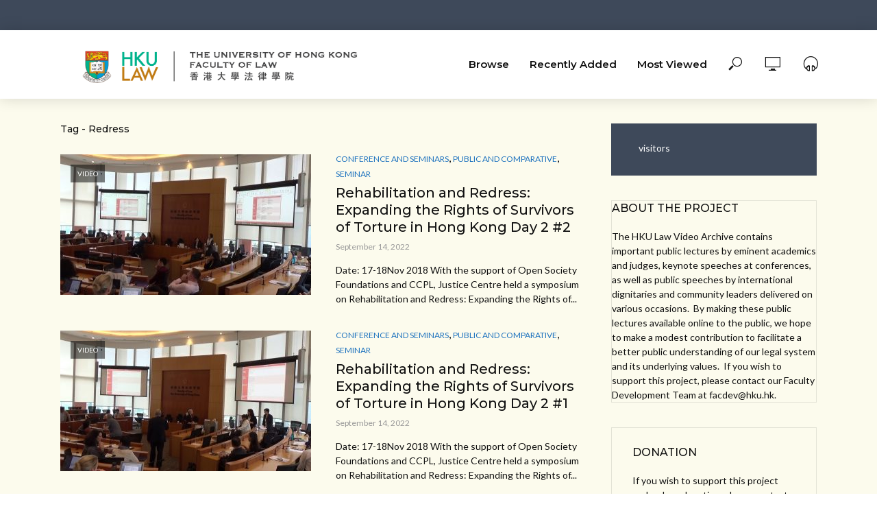

--- FILE ---
content_type: text/html; charset=UTF-8
request_url: https://video.law.hku.hk/tag/redress/page/2/
body_size: 10487
content:
<!DOCTYPE html>
<html lang="en-US">
<head>
<meta charset="UTF-8">
<meta name="viewport" content="width=device-width,initial-scale=1.0">
<link rel="pingback" href="https://video.law.hku.hk/xmlrpc.php">
<title>Redress &#8211; Page 2 &#8211; HKU Law Video Archive</title>
<meta name='robots' content='max-image-preview:large' />
<link rel='dns-prefetch' href='//fonts.googleapis.com' />
<link rel="alternate" type="application/rss+xml" title="HKU Law Video Archive &raquo; Feed" href="https://video.law.hku.hk/feed/" />
<link rel="alternate" type="application/rss+xml" title="HKU Law Video Archive &raquo; Comments Feed" href="https://video.law.hku.hk/comments/feed/" />
<link rel="alternate" type="application/rss+xml" title="HKU Law Video Archive &raquo; Redress Tag Feed" href="https://video.law.hku.hk/tag/redress/feed/" />
<script type="text/javascript">
window._wpemojiSettings = {"baseUrl":"https:\/\/s.w.org\/images\/core\/emoji\/14.0.0\/72x72\/","ext":".png","svgUrl":"https:\/\/s.w.org\/images\/core\/emoji\/14.0.0\/svg\/","svgExt":".svg","source":{"concatemoji":"https:\/\/video.law.hku.hk\/wp-includes\/js\/wp-emoji-release.min.js?ver=6.1.9"}};
/*! This file is auto-generated */
!function(e,a,t){var n,r,o,i=a.createElement("canvas"),p=i.getContext&&i.getContext("2d");function s(e,t){var a=String.fromCharCode,e=(p.clearRect(0,0,i.width,i.height),p.fillText(a.apply(this,e),0,0),i.toDataURL());return p.clearRect(0,0,i.width,i.height),p.fillText(a.apply(this,t),0,0),e===i.toDataURL()}function c(e){var t=a.createElement("script");t.src=e,t.defer=t.type="text/javascript",a.getElementsByTagName("head")[0].appendChild(t)}for(o=Array("flag","emoji"),t.supports={everything:!0,everythingExceptFlag:!0},r=0;r<o.length;r++)t.supports[o[r]]=function(e){if(p&&p.fillText)switch(p.textBaseline="top",p.font="600 32px Arial",e){case"flag":return s([127987,65039,8205,9895,65039],[127987,65039,8203,9895,65039])?!1:!s([55356,56826,55356,56819],[55356,56826,8203,55356,56819])&&!s([55356,57332,56128,56423,56128,56418,56128,56421,56128,56430,56128,56423,56128,56447],[55356,57332,8203,56128,56423,8203,56128,56418,8203,56128,56421,8203,56128,56430,8203,56128,56423,8203,56128,56447]);case"emoji":return!s([129777,127995,8205,129778,127999],[129777,127995,8203,129778,127999])}return!1}(o[r]),t.supports.everything=t.supports.everything&&t.supports[o[r]],"flag"!==o[r]&&(t.supports.everythingExceptFlag=t.supports.everythingExceptFlag&&t.supports[o[r]]);t.supports.everythingExceptFlag=t.supports.everythingExceptFlag&&!t.supports.flag,t.DOMReady=!1,t.readyCallback=function(){t.DOMReady=!0},t.supports.everything||(n=function(){t.readyCallback()},a.addEventListener?(a.addEventListener("DOMContentLoaded",n,!1),e.addEventListener("load",n,!1)):(e.attachEvent("onload",n),a.attachEvent("onreadystatechange",function(){"complete"===a.readyState&&t.readyCallback()})),(e=t.source||{}).concatemoji?c(e.concatemoji):e.wpemoji&&e.twemoji&&(c(e.twemoji),c(e.wpemoji)))}(window,document,window._wpemojiSettings);
</script>
<style type="text/css">
img.wp-smiley,
img.emoji {
	display: inline !important;
	border: none !important;
	box-shadow: none !important;
	height: 1em !important;
	width: 1em !important;
	margin: 0 0.07em !important;
	vertical-align: -0.1em !important;
	background: none !important;
	padding: 0 !important;
}
</style>
	<link rel='stylesheet' id='wp-block-library-css' href='https://video.law.hku.hk/wp-includes/css/dist/block-library/style.min.css?ver=6.1.9' type='text/css' media='all' />
<link rel='stylesheet' id='classic-theme-styles-css' href='https://video.law.hku.hk/wp-includes/css/classic-themes.min.css?ver=1' type='text/css' media='all' />
<style id='global-styles-inline-css' type='text/css'>
body{--wp--preset--color--black: #000000;--wp--preset--color--cyan-bluish-gray: #abb8c3;--wp--preset--color--white: #ffffff;--wp--preset--color--pale-pink: #f78da7;--wp--preset--color--vivid-red: #cf2e2e;--wp--preset--color--luminous-vivid-orange: #ff6900;--wp--preset--color--luminous-vivid-amber: #fcb900;--wp--preset--color--light-green-cyan: #7bdcb5;--wp--preset--color--vivid-green-cyan: #00d084;--wp--preset--color--pale-cyan-blue: #8ed1fc;--wp--preset--color--vivid-cyan-blue: #0693e3;--wp--preset--color--vivid-purple: #9b51e0;--wp--preset--gradient--vivid-cyan-blue-to-vivid-purple: linear-gradient(135deg,rgba(6,147,227,1) 0%,rgb(155,81,224) 100%);--wp--preset--gradient--light-green-cyan-to-vivid-green-cyan: linear-gradient(135deg,rgb(122,220,180) 0%,rgb(0,208,130) 100%);--wp--preset--gradient--luminous-vivid-amber-to-luminous-vivid-orange: linear-gradient(135deg,rgba(252,185,0,1) 0%,rgba(255,105,0,1) 100%);--wp--preset--gradient--luminous-vivid-orange-to-vivid-red: linear-gradient(135deg,rgba(255,105,0,1) 0%,rgb(207,46,46) 100%);--wp--preset--gradient--very-light-gray-to-cyan-bluish-gray: linear-gradient(135deg,rgb(238,238,238) 0%,rgb(169,184,195) 100%);--wp--preset--gradient--cool-to-warm-spectrum: linear-gradient(135deg,rgb(74,234,220) 0%,rgb(151,120,209) 20%,rgb(207,42,186) 40%,rgb(238,44,130) 60%,rgb(251,105,98) 80%,rgb(254,248,76) 100%);--wp--preset--gradient--blush-light-purple: linear-gradient(135deg,rgb(255,206,236) 0%,rgb(152,150,240) 100%);--wp--preset--gradient--blush-bordeaux: linear-gradient(135deg,rgb(254,205,165) 0%,rgb(254,45,45) 50%,rgb(107,0,62) 100%);--wp--preset--gradient--luminous-dusk: linear-gradient(135deg,rgb(255,203,112) 0%,rgb(199,81,192) 50%,rgb(65,88,208) 100%);--wp--preset--gradient--pale-ocean: linear-gradient(135deg,rgb(255,245,203) 0%,rgb(182,227,212) 50%,rgb(51,167,181) 100%);--wp--preset--gradient--electric-grass: linear-gradient(135deg,rgb(202,248,128) 0%,rgb(113,206,126) 100%);--wp--preset--gradient--midnight: linear-gradient(135deg,rgb(2,3,129) 0%,rgb(40,116,252) 100%);--wp--preset--duotone--dark-grayscale: url('#wp-duotone-dark-grayscale');--wp--preset--duotone--grayscale: url('#wp-duotone-grayscale');--wp--preset--duotone--purple-yellow: url('#wp-duotone-purple-yellow');--wp--preset--duotone--blue-red: url('#wp-duotone-blue-red');--wp--preset--duotone--midnight: url('#wp-duotone-midnight');--wp--preset--duotone--magenta-yellow: url('#wp-duotone-magenta-yellow');--wp--preset--duotone--purple-green: url('#wp-duotone-purple-green');--wp--preset--duotone--blue-orange: url('#wp-duotone-blue-orange');--wp--preset--font-size--small: 13px;--wp--preset--font-size--medium: 20px;--wp--preset--font-size--large: 36px;--wp--preset--font-size--x-large: 42px;--wp--preset--spacing--20: 0.44rem;--wp--preset--spacing--30: 0.67rem;--wp--preset--spacing--40: 1rem;--wp--preset--spacing--50: 1.5rem;--wp--preset--spacing--60: 2.25rem;--wp--preset--spacing--70: 3.38rem;--wp--preset--spacing--80: 5.06rem;}:where(.is-layout-flex){gap: 0.5em;}body .is-layout-flow > .alignleft{float: left;margin-inline-start: 0;margin-inline-end: 2em;}body .is-layout-flow > .alignright{float: right;margin-inline-start: 2em;margin-inline-end: 0;}body .is-layout-flow > .aligncenter{margin-left: auto !important;margin-right: auto !important;}body .is-layout-constrained > .alignleft{float: left;margin-inline-start: 0;margin-inline-end: 2em;}body .is-layout-constrained > .alignright{float: right;margin-inline-start: 2em;margin-inline-end: 0;}body .is-layout-constrained > .aligncenter{margin-left: auto !important;margin-right: auto !important;}body .is-layout-constrained > :where(:not(.alignleft):not(.alignright):not(.alignfull)){max-width: var(--wp--style--global--content-size);margin-left: auto !important;margin-right: auto !important;}body .is-layout-constrained > .alignwide{max-width: var(--wp--style--global--wide-size);}body .is-layout-flex{display: flex;}body .is-layout-flex{flex-wrap: wrap;align-items: center;}body .is-layout-flex > *{margin: 0;}:where(.wp-block-columns.is-layout-flex){gap: 2em;}.has-black-color{color: var(--wp--preset--color--black) !important;}.has-cyan-bluish-gray-color{color: var(--wp--preset--color--cyan-bluish-gray) !important;}.has-white-color{color: var(--wp--preset--color--white) !important;}.has-pale-pink-color{color: var(--wp--preset--color--pale-pink) !important;}.has-vivid-red-color{color: var(--wp--preset--color--vivid-red) !important;}.has-luminous-vivid-orange-color{color: var(--wp--preset--color--luminous-vivid-orange) !important;}.has-luminous-vivid-amber-color{color: var(--wp--preset--color--luminous-vivid-amber) !important;}.has-light-green-cyan-color{color: var(--wp--preset--color--light-green-cyan) !important;}.has-vivid-green-cyan-color{color: var(--wp--preset--color--vivid-green-cyan) !important;}.has-pale-cyan-blue-color{color: var(--wp--preset--color--pale-cyan-blue) !important;}.has-vivid-cyan-blue-color{color: var(--wp--preset--color--vivid-cyan-blue) !important;}.has-vivid-purple-color{color: var(--wp--preset--color--vivid-purple) !important;}.has-black-background-color{background-color: var(--wp--preset--color--black) !important;}.has-cyan-bluish-gray-background-color{background-color: var(--wp--preset--color--cyan-bluish-gray) !important;}.has-white-background-color{background-color: var(--wp--preset--color--white) !important;}.has-pale-pink-background-color{background-color: var(--wp--preset--color--pale-pink) !important;}.has-vivid-red-background-color{background-color: var(--wp--preset--color--vivid-red) !important;}.has-luminous-vivid-orange-background-color{background-color: var(--wp--preset--color--luminous-vivid-orange) !important;}.has-luminous-vivid-amber-background-color{background-color: var(--wp--preset--color--luminous-vivid-amber) !important;}.has-light-green-cyan-background-color{background-color: var(--wp--preset--color--light-green-cyan) !important;}.has-vivid-green-cyan-background-color{background-color: var(--wp--preset--color--vivid-green-cyan) !important;}.has-pale-cyan-blue-background-color{background-color: var(--wp--preset--color--pale-cyan-blue) !important;}.has-vivid-cyan-blue-background-color{background-color: var(--wp--preset--color--vivid-cyan-blue) !important;}.has-vivid-purple-background-color{background-color: var(--wp--preset--color--vivid-purple) !important;}.has-black-border-color{border-color: var(--wp--preset--color--black) !important;}.has-cyan-bluish-gray-border-color{border-color: var(--wp--preset--color--cyan-bluish-gray) !important;}.has-white-border-color{border-color: var(--wp--preset--color--white) !important;}.has-pale-pink-border-color{border-color: var(--wp--preset--color--pale-pink) !important;}.has-vivid-red-border-color{border-color: var(--wp--preset--color--vivid-red) !important;}.has-luminous-vivid-orange-border-color{border-color: var(--wp--preset--color--luminous-vivid-orange) !important;}.has-luminous-vivid-amber-border-color{border-color: var(--wp--preset--color--luminous-vivid-amber) !important;}.has-light-green-cyan-border-color{border-color: var(--wp--preset--color--light-green-cyan) !important;}.has-vivid-green-cyan-border-color{border-color: var(--wp--preset--color--vivid-green-cyan) !important;}.has-pale-cyan-blue-border-color{border-color: var(--wp--preset--color--pale-cyan-blue) !important;}.has-vivid-cyan-blue-border-color{border-color: var(--wp--preset--color--vivid-cyan-blue) !important;}.has-vivid-purple-border-color{border-color: var(--wp--preset--color--vivid-purple) !important;}.has-vivid-cyan-blue-to-vivid-purple-gradient-background{background: var(--wp--preset--gradient--vivid-cyan-blue-to-vivid-purple) !important;}.has-light-green-cyan-to-vivid-green-cyan-gradient-background{background: var(--wp--preset--gradient--light-green-cyan-to-vivid-green-cyan) !important;}.has-luminous-vivid-amber-to-luminous-vivid-orange-gradient-background{background: var(--wp--preset--gradient--luminous-vivid-amber-to-luminous-vivid-orange) !important;}.has-luminous-vivid-orange-to-vivid-red-gradient-background{background: var(--wp--preset--gradient--luminous-vivid-orange-to-vivid-red) !important;}.has-very-light-gray-to-cyan-bluish-gray-gradient-background{background: var(--wp--preset--gradient--very-light-gray-to-cyan-bluish-gray) !important;}.has-cool-to-warm-spectrum-gradient-background{background: var(--wp--preset--gradient--cool-to-warm-spectrum) !important;}.has-blush-light-purple-gradient-background{background: var(--wp--preset--gradient--blush-light-purple) !important;}.has-blush-bordeaux-gradient-background{background: var(--wp--preset--gradient--blush-bordeaux) !important;}.has-luminous-dusk-gradient-background{background: var(--wp--preset--gradient--luminous-dusk) !important;}.has-pale-ocean-gradient-background{background: var(--wp--preset--gradient--pale-ocean) !important;}.has-electric-grass-gradient-background{background: var(--wp--preset--gradient--electric-grass) !important;}.has-midnight-gradient-background{background: var(--wp--preset--gradient--midnight) !important;}.has-small-font-size{font-size: var(--wp--preset--font-size--small) !important;}.has-medium-font-size{font-size: var(--wp--preset--font-size--medium) !important;}.has-large-font-size{font-size: var(--wp--preset--font-size--large) !important;}.has-x-large-font-size{font-size: var(--wp--preset--font-size--x-large) !important;}
.wp-block-navigation a:where(:not(.wp-element-button)){color: inherit;}
:where(.wp-block-columns.is-layout-flex){gap: 2em;}
.wp-block-pullquote{font-size: 1.5em;line-height: 1.6;}
</style>
<link rel='stylesheet' id='contact-form-7-css' href='https://video.law.hku.hk/wp-content/plugins/contact-form-7/includes/css/styles.css?ver=5.7.7' type='text/css' media='all' />
<link rel='stylesheet' id='mks_shortcodes_simple_line_icons-css' href='https://video.law.hku.hk/wp-content/plugins/meks-flexible-shortcodes/css/simple-line/simple-line-icons.css?ver=1.3.6' type='text/css' media='screen' />
<link rel='stylesheet' id='mks_shortcodes_css-css' href='https://video.law.hku.hk/wp-content/plugins/meks-flexible-shortcodes/css/style.css?ver=1.3.6' type='text/css' media='screen' />
<link rel='stylesheet' id='wonderplugin-slider-css-css' href='https://video.law.hku.hk/wp-content/plugins/wonderplugin-slider-lite/engine/wonderpluginsliderengine.css?ver=14.0' type='text/css' media='all' />
<link rel='stylesheet' id='vlog-fonts-css' href='https://fonts.googleapis.com/css?family=Lato%3A400%7CMontserrat%3A400%2C500%2C600&#038;subset=latin%2Clatin-ext&#038;ver=1.9' type='text/css' media='all' />
<link rel='stylesheet' id='vlog-main-css' href='https://video.law.hku.hk/wp-content/themes/vlog1/assets/css/min.css?ver=1.9' type='text/css' media='all' />
<style id='vlog-main-inline-css' type='text/css'>
body,#cancel-comment-reply-link,.vlog-wl-action .vlog-button,.vlog-actions-menu .vlog-action-login a {color: #111111;font-family: 'Lato';font-weight: 400;}.vlog-body-box{background-color:#fcfbed;}h1, h2, h3, h4, h5, h6,.h1, .h2, .h3, .h4, .h5, .h6,blockquote,.vlog-comments .url,.comment-author b,.vlog-site-header .site-title a,.entry-content thead td,#bbpress-forums .bbp-forum-title, #bbpress-forums .bbp-topic-permalink {font-family: 'Montserrat';font-weight: 500;}.vlog-site-header a,.dl-menuwrapper li a{font-family: 'Montserrat';font-weight: 600;}body{font-size: 1.6rem;}.entry-headline.h4{font-size: 1.6rem;}.vlog-site-header .vlog-main-nav li a{font-size: 1.5rem;}.vlog-sidebar, .vlog-site-footer p, .vlog-lay-b .entry-content p, .vlog-lay-c .entry-content p, .vlog-lay-d .entry-content p, .vlog-lay-e .entry-content p{font-size: 1.4rem;}.widget .widget-title{font-size: 1.6rem;}.vlog-mod-head .vlog-mod-title h4{font-size: 1.6rem;}h1, .h1 {font-size: 2.8rem;}h2, .h2 {font-size: 2rem;}h3, .h3 {font-size: 1.8rem;}h4, .h4, .vlog-no-sid .vlog-lay-d .h5, .vlog-no-sid .vlog-lay-e .h5, .vlog-no-sid .vlog-lay-f .h5 {font-size: 1.4rem;}h5, .h5, .vlog-no-sid .vlog-lay-g .h6 {font-size: 1.4rem;}h6, .h6 {font-size: 1.2rem;}.h7{font-size: 1.1rem;}.entry-headline h4{font-size: rem;}.meta-item{font-size: 1.2rem;}.vlog-top-bar,.vlog-top-bar .sub-menu{background-color: #3e495a;}.vlog-top-bar ul li a,.vlog-site-date{color: #8b97a3;}.vlog-top-bar ul li:hover > a{color: #ffffff;}.vlog-header-middle{height: 100px;}.vlog-header-middle .site-title img{max-height: 100px;}.vlog-site-header,.vlog-header-shadow .vlog-header-wrapper,.vlog-site-header .vlog-main-nav .sub-menu,.vlog-actions-button .sub-menu,.vlog-site-header .vlog-main-nav > li:hover > a,.vlog-actions-button:hover > span,.vlog-action-search.active.vlog-actions-button > span,.vlog-actions-search input[type=text]:focus,.vlog-responsive-header,.dl-menuwrapper .dl-menu{background-color: #ffffff;}.vlog-site-header,.vlog-site-header .entry-title a,.vlog-site-header a,.dl-menuwrapper li a,.vlog-site-header .vlog-search-form input[type=text],.vlog-responsive-header,.vlog-responsive-header a.vlog-responsive-header .entry-title a,.dl-menuwrapper button,.vlog-remove-wl{color: #111111;}.vlog-main-nav .sub-menu li:hover > a,.vlog-main-nav > .current_page_item > a,.vlog-main-nav .current-menu-item > a,.vlog-main-nav li:not(.menu-item-has-children):hover > a,.vlog-actions-button.vlog-action-search:hover span,.vlog-actions-button.vlog-cart-icon:hover a,.dl-menuwrapper li a:focus,.dl-menuwrapper li a:hover,.dl-menuwrapper button:hover,.vlog-main-nav .vlog-mega-menu .entry-title a:hover,.vlog-menu-posts .entry-title a:hover,.vlog-menu-posts .vlog-remove-wl:hover{color: #1e73be;}.vlog-site-header .vlog-search-form input[type=text]::-webkit-input-placeholder { color: #111111;}.vlog-site-header .vlog-search-form input[type=text]::-moz-placeholder {color: #111111;}.vlog-site-header .vlog-search-form input[type=text]:-ms-input-placeholder {color: #111111;}.vlog-watch-later-count{background-color: #1e73be;}.pulse{-webkit-box-shadow: 0 0 0 0 #f0f0f0, 0 0 0 0 rgba(30,115,190,0.7);box-shadow: 0 0 0 0 #f0f0f0, 0 0 0 0 rgba(30,115,190,0.7);}.vlog-header-bottom{background: #f6f6f6;}.vlog-header-bottom,.vlog-header-bottom .entry-title a,.vlog-header-bottom a,.vlog-header-bottom .vlog-search-form input[type=text]{color: #111111;}.vlog-header-bottom .vlog-main-nav .sub-menu li:hover > a, .vlog-header-bottom .vlog-main-nav > .current_page_item > a, .vlog-header-bottom .vlog-main-nav .current-menu-item > a, .vlog-header-bottom .vlog-main-nav li:not(.menu-item-has-children):hover > a, .vlog-header-bottom .vlog-actions-button.vlog-action-search:hover span,.vlog-header-bottom .entry-title a:hover,.vlog-header-bottom .vlog-remove-wl:hover,.vlog-header-bottom .vlog-mega-menu .entry-title a:hover{color: #9b59b6;}.vlog-header-bottom .vlog-search-form input[type=text]::-webkit-input-placeholder { color: #111111;}.vlog-header-bottom .vlog-search-form input[type=text]::-moz-placeholder {color: #111111;}.vlog-header-bottom .vlog-search-form input[type=text]:-ms-input-placeholder {color: #111111;}.vlog-header-bottom .vlog-watch-later-count{background-color: #9b59b6;}.vlog-header-bottom .pulse{-webkit-box-shadow: 0 0 0 0 #f0f0f0, 0 0 0 0 rgba(155,89,182,0.7);box-shadow: 0 0 0 0 #f0f0f0, 0 0 0 0 rgba(155,89,182,0.7);}.vlog-sticky-header.vlog-site-header,.vlog-sticky-header.vlog-site-header .vlog-main-nav .sub-menu,.vlog-sticky-header .vlog-actions-button .sub-menu,.vlog-sticky-header.vlog-site-header .vlog-main-nav > li:hover > a,.vlog-sticky-header .vlog-actions-button:hover > span,.vlog-sticky-header .vlog-action-search.active.vlog-actions-button > span,.vlog-sticky-header .vlog-actions-search input[type=text]:focus{background-color: #ffffff;}.vlog-sticky-header,.vlog-sticky-header .entry-title a,.vlog-sticky-header a,.vlog-sticky-header .vlog-search-form input[type=text],.vlog-sticky-header.vlog-site-header a{color: #111111;}.vlog-sticky-header .vlog-main-nav .sub-menu li:hover > a,.vlog-sticky-header .vlog-main-nav > .current_page_item > a,.vlog-sticky-header .vlog-main-nav li:not(.menu-item-has-children):hover > a,.vlog-sticky-header .vlog-actions-button.vlog-action-search:hover span,.vlog-sticky-header.vlog-header-bottom .vlog-main-nav .current-menu-item > a,.vlog-sticky-header.vlog-header-bottom .entry-title a:hover,.vlog-sticky-header.vlog-header-bottom.vlog-remove-wl:hover,.vlog-sticky-header .vlog-main-nav .vlog-mega-menu .entry-title a:hover,.vlog-sticky-header .vlog-menu-posts .entry-title a:hover,.vlog-sticky-header .vlog-menu-posts .vlog-remove-wl:hover {color: #1e73be;}.vlog-header-bottom .vlog-search-form input[type=text]::-webkit-input-placeholder { color: #111111;}.vlog-header-bottom .vlog-search-form input[type=text]::-moz-placeholder {color: #111111;}.vlog-header-bottom .vlog-search-form input[type=text]:-ms-input-placeholder {color: #111111;}.vlog-sticky-header .vlog-watch-later-count{background-color: #1e73be;}.vlog-sticky-header .pulse{-webkit-box-shadow: 0 0 0 0 #f0f0f0, 0 0 0 0 rgba(30,115,190,0.7);box-shadow: 0 0 0 0 #f0f0f0, 0 0 0 0 rgba(30,115,190,0.7);}a{color: #1e73be; }.meta-item,.meta-icon,.meta-comments a,.vlog-prev-next-nav .vlog-pn-ico,.comment-metadata a,.widget_calendar table caption,.widget_archive li,.widget_recent_comments li,.rss-date,.widget_rss cite,.widget_tag_cloud a:after,.widget_recent_entries li .post-date,.meta-tags a:after,.bbp-forums .bbp-forum-freshness a,#vlog-video-sticky-close{color: #999999; }.vlog-pagination .dots:hover, .vlog-pagination a, .vlog-post .entry-category a:hover,a.meta-icon:hover,.meta-comments:hover,.meta-comments:hover a,.vlog-prev-next-nav a,.widget_tag_cloud a,.widget_calendar table tfoot tr td a,.vlog-button-search,.meta-tags a,.vlog-all-link:hover,.vlog-sl-item:hover,.entry-content-single .meta-tags a:hover,#bbpress-forums .bbp-forum-title, #bbpress-forums .bbp-topic-permalink{color: #111111; }.vlog-count,.vlog-button,.vlog-pagination .vlog-button,.vlog-pagination .vlog-button:hover,.vlog-listen-later-count,.vlog-cart-icon a .vlog-cart-count,a.page-numbers:hover,.widget_calendar table tbody td a,.vlog-load-more a,.vlog-next a,.vlog-prev a,.vlog-pagination .next,.vlog-pagination .prev,.mks_author_link,.mks_read_more a,.vlog-wl-action .vlog-button,body .mejs-controls .mejs-time-rail .mejs-time-current,.vlog-link-pages a{background-color: #1e73be;}.vlog-pagination .uil-ripple-css div:nth-of-type(1),.vlog-pagination .uil-ripple-css div:nth-of-type(2),blockquote{border-color: #1e73be;}.entry-content-single a,#bbpress-forums .bbp-forum-title:hover, #bbpress-forums .bbp-topic-permalink:hover{color: #1e73be;}.entry-content-single a:hover{color: #111111;}.vlog-site-content,.vlog-content .entry-content-single a.vlog-popup-img { background: #fcfbed;}.vlog-content .entry-content-single a.vlog-popup-img{color: #fcfbed;}h1,h2,h3,h4,h5,h6,.h1, .h2, .h3, .h4, .h5, .h6,.entry-title a,.vlog-comments .url,.rsswidget:hover,.vlog-format-inplay .entry-category a:hover,.vlog-format-inplay .meta-comments a:hover,.vlog-format-inplay .action-item,.vlog-format-inplay .entry-title a,.vlog-format-inplay .entry-title a:hover { color: #111111;}.widget ul li a{color: #111111;}.widget ul li a:hover,.entry-title a:hover,.widget .vlog-search-form .vlog-button-search:hover,.bypostauthor .comment-body .fn:before,.vlog-comments .url:hover,#cancel-comment-reply-link,.widget_tag_cloud a:hover,.meta-tags a:hover,.vlog-remove-wl:hover{color: #1e73be;}.entry-content p{color: #111111;}.widget_calendar #today:after{background: rgba(17,17,17,0.1)}.vlog-button,.vlog-button a,.vlog-pagination .vlog-button,.vlog-pagination .next,.vlog-pagination .prev,a.page-numbers:hover,.widget_calendar table tbody td a,.vlog-featured-info-2 .entry-title a,.vlog-load-more a,.vlog-next a,.vlog-prev a,.mks_author_link,.mks_read_more a,.vlog-wl-action .vlog-button,.vlog-link-pages a,.vlog-link-pages a:hover{color: #FFF;}#cancel-comment-reply-link, .comment-reply-link, .vlog-rm,.vlog-mod-actions .vlog-all-link,.vlog-slider-controls .owl-next, .vlog-slider-controls .owl-prev {color: #1e73be; border-color: rgba(30,115,190,0.7)}.vlog-mod-actions .vlog-all-link:hover,.vlog-slider-controls .owl-next:hover, .vlog-slider-controls .owl-prev:hover {color: #111111; border-color: rgba(17,17,17,0.7)}.comment-reply-link:hover,.vlog-rm:hover,#cancel-comment-reply-link:hover{color: #111111;border-color: #111111;}.vlog-highlight .entry-category,.vlog-highlight .entry-category a,.vlog-highlight .meta-item a,.vlog-highlight .meta-item span,.vlog-highlight .meta-item,.vlog-highlight.widget_tag_cloud a:hover{color: rgba(255,255,255,0.5);}.vlog-highlight {background: #3e495a;color: #ffffff;border: none;}.vlog-highlight .widget-title{border-bottom-color: rgba(255,255,255,0.1);}.vlog-highlight .entry-title,.vlog-highlight .entry-category a:hover,.vlog-highlight .action-item,.vlog-highlight .meta-item a:hover,.vlog-highlight .widget-title span,.vlog-highlight .entry-title a,.widget.vlog-highlight ul li a,.vlog-highlight.widget_calendar table tfoot tr td a,.vlog-highlight .widget_tag_cloud a{color: #ffffff;}.vlog-highlight .widget_calendar #today:after{ background: rgba(255,255,255,0.1);}.widget.vlog-highlightinput[type=number], .widget.vlog-highlight input[type=text], .widget.vlog-highlight input[type=email], .widget.vlog-highlight input[type=url], .widget.vlog-highlight input[type=tel], .widget.vlog-highlight input[type=date], .widget.vlog-highlight input[type=password], .widget.vlog-highlight select, .widget.vlog-highlight textarea{background: #FFF;color: #111;border-color: rgba(255,255,255,0.1);}.vlog-highlight .vlog-button-search{color:#111;}.vlog-bg-box,.author .vlog-mod-desc,.vlog-bg{background: rgba(17,17,17,0.05);}.vlog-pagination .current{background: rgba(17,17,17,0.1);}.vlog-site-footer{background: #34495e;color: #ffffff;}.vlog-site-footer .widget-title,.vlog-site-footer .widget_calendar table tbody td a,.vlog-site-footer .widget_calendar table tfoot tr td a,.vlog-site-footer .widget.mks_author_widget h3,.vlog-site-footer.mks_author_link,.vlog-site-footer .vlog-button:hover,.vlog-site-footer .meta-item a:hover,.vlog-site-footer .entry-category a:hover {color: #ffffff;}.vlog-site-footer a,.vlog-site-footer ul li a,.vlog-site-footer .widget_calendar table tbody td a:hover,.vlog-site-footer .widget_calendar table tfoot tr td a:hover{color: rgba(255,255,255,0.8);}.vlog-site-footer .meta-item a,.vlog-site-footer .meta-item .meta-icon,.vlog-site-footer .widget_recent_entries li .post-date,.vlog-site-footer .meta-item{color: rgba(255,255,255,0.5);}.vlog-site-footer .meta-comments:hover,.vlog-site-footer ul li a:hover,.vlog-site-footer a:hover{color: #ffffff;}.vlog-site-footer .widget .vlog-count,.vlog-site-footer .widget_calendar table tbody td a,.vlog-site-footer a.mks_author_link,.vlog-site-footer a.mks_author_link:hover,.vlog-site-footer .widget_calendar table tbody td a:hover{color: #34495e;background: #ffffff;}.vlog-site-footer .widget .vlog-search-form input[type=text],.vlog-site-footer select{ background: #FFF; color: #111; border:#ffffff;}.vlog-site-footer .widget .vlog-search-form .vlog-button-search{color: #111;}.vlog-site-footer .vlog-mod-actions .vlog-all-link, .vlog-site-footer .vlog-slider-controls .owl-next, .vlog-site-footer .vlog-slider-controls .owl-prev{ color: rgba(255,255,255,0.8); border-color:rgba(255,255,255,0.8);}.vlog-site-footer .vlog-mod-actions .vlog-all-link:hover, .vlog-site-footer .vlog-slider-controls .owl-next:hover, .vlog-site-footer .vlog-slider-controls .owl-prev:hover{ color: rgba(255,255,255,1); border-color:rgba(255,255,255,1);}.entry-content-single ul > li:before,.vlog-comments .comment-content ul > li:before{color: #1e73be;}input[type=number], input[type=text], input[type=email], input[type=url], input[type=tel], input[type=date], input[type=password], select, textarea,.widget,.vlog-comments,.comment-list,.comment .comment-respond,.widget .vlog-search-form input[type=text],.vlog-content .vlog-prev-next-nav,.vlog-wl-action,.vlog-mod-desc .vlog-search-form,.entry-content table,.entry-content td, .entry-content th,.entry-content-single table,.entry-content-single td, .entry-content-single th,.vlog-comments table,.vlog-comments td, .vlog-comments th{border-color: rgba(17,17,17,0.1);}input[type=number]:focus, input[type=text]:focus, input[type=email]:focus, input[type=url]:focus, input[type=tel]:focus, input[type=date]:focus, input[type=password]:focus, select:focus, textarea:focus{border-color: rgba(17,17,17,0.3);}input[type=number], input[type=text], input[type=email], input[type=url], input[type=tel], input[type=date], input[type=password], select, textarea{background-color: rgba(17,17,17,0.03);}.vlog-button,input[type="submit"],.wpcf7-submit,input[type="button"]{background-color: #1e73be;}.vlog-comments .comment-content{color: rgba(17,17,17,0.8);}li.bypostauthor > .comment-body,.vlog-rm {border-color: #1e73be;}.vlog-ripple-circle{stroke: #1e73be;}.vlog-cover-bg,.vlog-featured-2 .vlog-featured-item,.vlog-featured-3 .vlog-featured-item,.vlog-featured-4 .owl-item,.vlog-featured-5{height: 500px;}.vlog-fa-5-wrapper{height: 428px;}.vlog-fa-5-wrapper .fa-item{height: 178px;}div.bbp-submit-wrapper button, #bbpress-forums #bbp-your-profile fieldset.submit button{color:#FFF;background-color: #1e73be;}.vlog-breadcrumbs a:hover{color: #111111;}.vlog-breadcrumbs{ border-bottom: 1px solid rgba(17,17,17,0.1);}.vlog-special-tag-label{background-color: rgba(30,115,190,0.5);}.vlog-special-tag-label{background-color: rgba(30,115,190,0.5);}.entry-image:hover .vlog-special-tag-label{background-color: rgba(30,115,190,0.8);}.vlog-format-inplay .entry-category a,.vlog-format-inplay .action-item:hover,.vlog-featured .vlog-format-inplay .meta-icon,.vlog-featured .vlog-format-inplay .meta-item,.vlog-format-inplay .meta-comments a,.vlog-featured-2 .vlog-format-inplay .entry-category a,.vlog-featured-2 .vlog-format-inplay .action-item:hover,.vlog-featured-2 .vlog-format-inplay .meta-icon,.vlog-featured-2 .vlog-format-inplay .meta-item,.vlog-featured-2 .vlog-format-inplay .meta-comments a{color: rgba(17,17,17,0.7);}.site-title{text-transform: uppercase;}.site-description{text-transform: uppercase;}.vlog-site-header{text-transform: none;}.vlog-top-bar{text-transform: uppercase;}.entry-title{text-transform: none;}.entry-category a{text-transform: uppercase;}.vlog-mod-title, comment-author .fn{text-transform: none;}.widget-title{text-transform: uppercase;}
</style>
<link rel='stylesheet' id='meks-ads-widget-css' href='https://video.law.hku.hk/wp-content/plugins/meks-easy-ads-widget/css/style.css?ver=2.0.9' type='text/css' media='all' />
<link rel='stylesheet' id='meks_instagram-widget-styles-css' href='https://video.law.hku.hk/wp-content/plugins/meks-easy-instagram-widget/css/widget.css?ver=6.1.9' type='text/css' media='all' />
<link rel='stylesheet' id='meks-flickr-widget-css' href='https://video.law.hku.hk/wp-content/plugins/meks-simple-flickr-widget/css/style.css?ver=1.3' type='text/css' media='all' />
<link rel='stylesheet' id='meks-author-widget-css' href='https://video.law.hku.hk/wp-content/plugins/meks-smart-author-widget/css/style.css?ver=1.1.5' type='text/css' media='all' />
<link rel='stylesheet' id='meks-social-widget-css' href='https://video.law.hku.hk/wp-content/plugins/meks-smart-social-widget/css/style.css?ver=1.6.5' type='text/css' media='all' />
<link rel='stylesheet' id='meks-themeforest-widget-css' href='https://video.law.hku.hk/wp-content/plugins/meks-themeforest-smart-widget/css/style.css?ver=1.6' type='text/css' media='all' />
<script type='text/javascript' src='https://video.law.hku.hk/wp-includes/js/jquery/jquery.min.js?ver=3.6.1' id='jquery-core-js'></script>
<script type='text/javascript' src='https://video.law.hku.hk/wp-includes/js/jquery/jquery-migrate.min.js?ver=3.3.2' id='jquery-migrate-js'></script>
<script type='text/javascript' src='https://video.law.hku.hk/wp-content/plugins/wonderplugin-slider-lite/engine/wonderpluginsliderskins.js?ver=14.0' id='wonderplugin-slider-skins-script-js'></script>
<script type='text/javascript' src='https://video.law.hku.hk/wp-content/plugins/wonderplugin-slider-lite/engine/wonderpluginslider.js?ver=14.0' id='wonderplugin-slider-script-js'></script>
<link rel="https://api.w.org/" href="https://video.law.hku.hk/wp-json/" /><link rel="alternate" type="application/json" href="https://video.law.hku.hk/wp-json/wp/v2/tags/373" /><link rel="EditURI" type="application/rsd+xml" title="RSD" href="https://video.law.hku.hk/xmlrpc.php?rsd" />
<link rel="wlwmanifest" type="application/wlwmanifest+xml" href="https://video.law.hku.hk/wp-includes/wlwmanifest.xml" />
<meta name="generator" content="WordPress 6.1.9" />
<meta name="generator" content="Redux 4.5.6" /><link rel="icon" href="https://video.law.hku.hk/wp-content/uploads/2020/12/cropped-logo@2x-origin-32x32.png" sizes="32x32" />
<link rel="icon" href="https://video.law.hku.hk/wp-content/uploads/2020/12/cropped-logo@2x-origin-192x192.png" sizes="192x192" />
<link rel="apple-touch-icon" href="https://video.law.hku.hk/wp-content/uploads/2020/12/cropped-logo@2x-origin-180x180.png" />
<meta name="msapplication-TileImage" content="https://video.law.hku.hk/wp-content/uploads/2020/12/cropped-logo@2x-origin-270x270.png" />
</head>

<body class="archive paged tag tag-redress tag-373 paged-2 tag-paged-2 chrome">

	
			<div class="vlog-top-bar">
	<div class="container">
		<div class="row">
			<div class="col-lg-12 col-md-12">

									<div class="vlog-slot-l">
						  
					</div>
				
				
									<div class="vlog-slot-r">
						 
					</div>
								
			</div>
		</div>
	</div>
</div>	
		
	<header id="header" class="vlog-site-header vlog-header-shadow hidden-xs hidden-sm">
		
		<div class="vlog-header-wrapper">
	<div class="container">
		<div class="vlog-header-2 vlog-header-middle">
			<div class="vlog-slot-l">
				
<div class="vlog-site-branding vlog-logo-only">

			<span class="site-title h1"><a href="https://video.law.hku.hk/" rel="home"><img class="vlog-logo" src="https://video.law.hku.hk/wp-content/uploads/2021/04/logo-archive.png" alt="HKU Law Video Archive" ></a></span>
	
	</div>

			</div>

			<div class="vlog-slot-r">
				<nav class="vlog-main-navigation">	
				<ul id="menu-top-menu" class="vlog-main-nav vlog-menu"><li id="menu-item-2547" class="menu-item menu-item-type-custom menu-item-object-custom menu-item-has-children menu-item-2547"><a>Browse</a>
<ul class="sub-menu">
	<li id="menu-item-3202" class="menu-item menu-item-type-custom menu-item-object-custom menu-item-has-children menu-item-3202"><a href="#">Fields of Research</a>
	<ul class="sub-menu">
		<li id="menu-item-1175" class="menu-item menu-item-type-taxonomy menu-item-object-category menu-item-1175"><a href="https://video.law.hku.hk/category/browse/subject/arbitration-mediation/">Arbitration &#038; Mediation (3)</a>		<li id="menu-item-1523" class="menu-item menu-item-type-taxonomy menu-item-object-category menu-item-1523"><a href="https://video.law.hku.hk/category/browse/subject/chinese-law/">Chinese Law (52)</a>		<li id="menu-item-2334" class="menu-item menu-item-type-taxonomy menu-item-object-category menu-item-2334"><a href="https://video.law.hku.hk/category/browse/subject/public-and-constitutional-law/">Public and Constitutional Law (39)</a>		<li id="menu-item-2336" class="menu-item menu-item-type-taxonomy menu-item-object-category menu-item-2336"><a href="https://video.law.hku.hk/category/browse/subject/corporate-financial-insurance/">Corporate and Financial Law (25)</a>		<li id="menu-item-1177" class="menu-item menu-item-type-taxonomy menu-item-object-category menu-item-1177"><a href="https://video.law.hku.hk/category/browse/subject/criminal-law/">Criminal Law (21)</a>		<li id="menu-item-1183" class="menu-item menu-item-type-taxonomy menu-item-object-category menu-item-1183"><a href="https://video.law.hku.hk/category/browse/subject/commerial-law/">Commerial Law (15)</a>		<li id="menu-item-2345" class="menu-item menu-item-type-taxonomy menu-item-object-category menu-item-2345"><a href="https://video.law.hku.hk/category/family-law/">Family Law (7)</a>		<li id="menu-item-1372" class="menu-item menu-item-type-taxonomy menu-item-object-category menu-item-1372"><a href="https://video.law.hku.hk/category/browse/subject/human-rights/">Human Rights (71)</a>		<li id="menu-item-2366" class="menu-item menu-item-type-taxonomy menu-item-object-category menu-item-2366"><a href="https://video.law.hku.hk/category/browse/subject/law-and-techonology-and-intellectual-property/">Law and Technology and Intellectual Property (47)</a>		<li id="menu-item-1179" class="menu-item menu-item-type-taxonomy menu-item-object-category menu-item-1179"><a href="https://video.law.hku.hk/category/browse/subject/international-and-comparative-law/">International and Comparative law (27)</a>		<li id="menu-item-1180" class="menu-item menu-item-type-taxonomy menu-item-object-category menu-item-1180"><a href="https://video.law.hku.hk/category/browse/subject/law-and-medicine/">Law and Medical ethics (41)</a>		<li id="menu-item-1181" class="menu-item menu-item-type-taxonomy menu-item-object-category menu-item-1181"><a href="https://video.law.hku.hk/category/browse/subject/law-litereture-and-humanities/">Law, Litereture and Humanities (3)</a>		<li id="menu-item-1182" class="menu-item menu-item-type-taxonomy menu-item-object-category menu-item-1182"><a href="https://video.law.hku.hk/category/browse/subject/practice-and-procedure/">Practice and Procedure (17)</a>		<li id="menu-item-1185" class="menu-item menu-item-type-taxonomy menu-item-object-category menu-item-1185"><a href="https://video.law.hku.hk/category/browse/subject/tax-law/">Taxation Law (4)</a>	</ul>
	<li id="menu-item-1160" class="menu-item menu-item-type-taxonomy menu-item-object-category menu-item-1160"><a href="https://video.law.hku.hk/category/browse/faculty-inaugural-lecture/">Facutly Inaugural Public Lecture (4)</a>	<li id="menu-item-3205" class="menu-item menu-item-type-custom menu-item-object-custom menu-item-has-children menu-item-3205"><a href="#">Named Lecture</a>
	<ul class="sub-menu">
		<li id="menu-item-2534" class="menu-item menu-item-type-custom menu-item-object-custom menu-item-2534"><a href="https://video.law.hku.hk/coming-soon/">Eric Au Memorial Lecture</a>		<li id="menu-item-2535" class="menu-item menu-item-type-custom menu-item-object-custom menu-item-2535"><a href="https://video.law.hku.hk/coming-soon">HKU Visiting Fellowship Lecture</a>		<li id="menu-item-2777" class="menu-item menu-item-type-taxonomy menu-item-object-category menu-item-2777"><a href="https://video.law.hku.hk/category/browse/lecture/hku-boase-cohen-collins-criminal-law-lecture/">HKU-Boase Cohen &#038; Collins Lecture (6)</a>		<li id="menu-item-1171" class="menu-item menu-item-type-taxonomy menu-item-object-category menu-item-1171"><a href="https://video.law.hku.hk/category/browse/lecture/the-hochelaga-lecture/">Hochelaga Lecture (11)</a>		<li id="menu-item-2552" class="menu-item menu-item-type-custom menu-item-object-custom menu-item-2552"><a href="https://video.law.hku.hk/coming-soon/">Jerome Chan Memorial Lecture</a>		<li id="menu-item-2358" class="menu-item menu-item-type-taxonomy menu-item-object-category menu-item-2358"><a href="https://video.law.hku.hk/category/margaret-ng-lecture-series/">Margaret Ng Lecture Series (3)</a>		<li id="menu-item-1168" class="menu-item menu-item-type-taxonomy menu-item-object-category menu-item-1168"><a href="https://video.law.hku.hk/category/browse/lecture/peter-allan-memorial-lecture/">Peter Allan Memorial Lecture (5)</a>		<li id="menu-item-1169" class="menu-item menu-item-type-taxonomy menu-item-object-category menu-item-1169"><a href="https://video.law.hku.hk/category/browse/lecture/peter-willoughby-memorial-lecture/">Peter Willoughby Memorial Lecture (4)</a>		<li id="menu-item-2537" class="menu-item menu-item-type-custom menu-item-object-custom menu-item-2537"><a href="https://video.law.hku.hk/coming-soon/">Philip Smart Memorial Lecture</a>		<li id="menu-item-2538" class="menu-item menu-item-type-custom menu-item-object-custom menu-item-2538"><a href="https://video.law.hku.hk/coming-soon/">Rowdget Young Lecture</a>		<li id="menu-item-1170" class="menu-item menu-item-type-taxonomy menu-item-object-category menu-item-1170"><a href="https://video.law.hku.hk/category/browse/lecture/the-hon-mr-justice-henry-litton-lecture-series/">The Hon Mr Justice Henry Litton Lecture series (4)</a>		<li id="menu-item-1172" class="menu-item menu-item-type-taxonomy menu-item-object-category menu-item-1172"><a href="https://video.law.hku.hk/category/browse/lecture/wyng-hatton-lecture/">Wyng-Hatton Lecture (7)</a>		<li id="menu-item-2775" class="menu-item menu-item-type-taxonomy menu-item-object-category menu-item-2775"><a href="https://video.law.hku.hk/category/the-honourable-andrew-li-kwok-nang-cbe-gbm-jp/">The Honourable Andrew Li Kwok-nang, CBE, GBM, JP (1)</a>	</ul>
	<li id="menu-item-2776" class="menu-item menu-item-type-taxonomy menu-item-object-category menu-item-2776"><a href="https://video.law.hku.hk/category/mr-justice-kemal-bokhary-gbm-npj/">Mr Justice Kemal Bokhary GBM, NPJ (2)</a>	<li id="menu-item-3206" class="menu-item menu-item-type-custom menu-item-object-custom menu-item-has-children menu-item-3206"><a href="#">Graduation Speeches</a>
	<ul class="sub-menu">
		<li id="menu-item-2549" class="menu-item menu-item-type-custom menu-item-object-custom menu-item-2549"><a href="https://video.law.hku.hk/coming-soon/">Dean</a>		<li id="menu-item-2340" class="menu-item menu-item-type-taxonomy menu-item-object-category menu-item-2340"><a href="https://video.law.hku.hk/category/guest-of-honorus/">Guest of Honours (4)</a>		<li id="menu-item-2540" class="menu-item menu-item-type-custom menu-item-object-custom menu-item-2540"><a href="https://video.law.hku.hk/coming-soon/">Student votes of thanks</a>	</ul>
</ul>
<li id="menu-item-27" class="menu-item menu-item-type-post_type menu-item-object-page menu-item-27"><a href="https://video.law.hku.hk/new-releases/">Recently Added</a><li id="menu-item-1084" class="menu-item menu-item-type-post_type menu-item-object-page menu-item-1084"><a href="https://video.law.hku.hk/recommendation/">Most Viewed</a></ul>	</nav>					<div class="vlog-actions-menu">
	<ul class="vlog-menu">
					<li class="vlog-actions-button vlog-action-search">
	<span>
		<i class="fv fv-search"></i>
	</span>
	<ul class="sub-menu">
		<form class="vlog-search-form" action="https://video.law.hku.hk/" method="get"><input name="s" type="text" value="" placeholder="Type here to search..." /><button type="submit" class="vlog-button-search"><i class="fv fv-search"></i></button>
</form>	</ul>
</li>					<li class="vlog-actions-button vlog-watch-later">
	
			
		<span>
			<i class="fv fv-watch-later"></i>
						<span class="vlog-watch-later-count pulse" style="display:none;">0</span>
		</span>

		<ul class="sub-menu">

			<li class="vlog-menu-posts">
							</li>

			<li class="vlog-wl-empty" style="">
				<p class="text-center"><i class="fv fv-watch-later"></i> No videos yet!</p>
				<p class="text-center vlog-small-border">Click on &quot;Watch later&quot; to put videos here</p>
			</li>

		</ul>

		
		</li>					<li class="vlog-actions-button vlog-listen-later">
	
			
		<span>
			<i class="fv fv-listen-later"></i>
						<span class="vlog-listen-later-count pulse" style="display:none;">0</span>
		</span>

		<ul class="sub-menu">

			<li class="vlog-menu-posts">
							</li>

			<li class="vlog-ll-empty" style="">
				<p class="text-center"><i class="fv fv-listen-later"></i> No audio yet!</p>
				<p class="text-center vlog-small-border">Click on &quot;Listen later&quot; to put audio here</p>
			</li>

		</ul>

		
		</li>								</ul>
	</div>
			</div>
		</div>
	</div>
</div>
	</header>

	
	<div id="vlog-responsive-header" class="vlog-responsive-header hidden-lg hidden-md">
	<div class="container">
				
<div class="vlog-site-branding vlog-logo-only">

			<span class="site-title h1"><a href="https://video.law.hku.hk/" rel="home"><img class="vlog-logo" src="https://video.law.hku.hk/wp-content/uploads/2021/04/logo-archive.png" alt="HKU Law Video Archive" ></a></span>
	
	</div>

		
		<ul>
																	<li class="vlog-actions-button vlog-action-search">
	<span>
		<i class="fv fv-search"></i>
	</span>
	<ul class="sub-menu">
		<form class="vlog-search-form" action="https://video.law.hku.hk/" method="get"><input name="s" type="text" value="" placeholder="Type here to search..." /><button type="submit" class="vlog-button-search"><i class="fv fv-search"></i></button>
</form>	</ul>
</li>											<li class="vlog-actions-button vlog-watch-later">
	
			
		<span>
			<i class="fv fv-watch-later"></i>
						<span class="vlog-watch-later-count pulse" style="display:none;">0</span>
		</span>

		<ul class="sub-menu">

			<li class="vlog-menu-posts">
							</li>

			<li class="vlog-wl-empty" style="">
				<p class="text-center"><i class="fv fv-watch-later"></i> No videos yet!</p>
				<p class="text-center vlog-small-border">Click on &quot;Watch later&quot; to put videos here</p>
			</li>

		</ul>

		
		</li>											<li class="vlog-actions-button vlog-listen-later">
	
			
		<span>
			<i class="fv fv-listen-later"></i>
						<span class="vlog-listen-later-count pulse" style="display:none;">0</span>
		</span>

		<ul class="sub-menu">

			<li class="vlog-menu-posts">
							</li>

			<li class="vlog-ll-empty" style="">
				<p class="text-center"><i class="fv fv-listen-later"></i> No audio yet!</p>
				<p class="text-center vlog-small-border">Click on &quot;Listen later&quot; to put audio here</p>
			</li>

		</ul>

		
		</li>																					</ul>
	</div>

	<div id="dl-menu" class="dl-menuwrapper">
		<button class="dl-trigger"><i class="fa fa-bars"></i></button>	

						<ul id="menu-top-menu-1" class="vlog-mob-nav dl-menu"><li class="menu-item menu-item-type-custom menu-item-object-custom menu-item-has-children menu-item-2547"><a>Browse</a>
<ul class="sub-menu">
	<li class="menu-item menu-item-type-custom menu-item-object-custom menu-item-has-children menu-item-3202"><a href="#">Fields of Research</a>
	<ul class="sub-menu">
		<li class="menu-item menu-item-type-taxonomy menu-item-object-category menu-item-1175"><a href="https://video.law.hku.hk/category/browse/subject/arbitration-mediation/">Arbitration &#038; Mediation (3)</a>		<li class="menu-item menu-item-type-taxonomy menu-item-object-category menu-item-1523"><a href="https://video.law.hku.hk/category/browse/subject/chinese-law/">Chinese Law (52)</a>		<li class="menu-item menu-item-type-taxonomy menu-item-object-category menu-item-2334"><a href="https://video.law.hku.hk/category/browse/subject/public-and-constitutional-law/">Public and Constitutional Law (39)</a>		<li class="menu-item menu-item-type-taxonomy menu-item-object-category menu-item-2336"><a href="https://video.law.hku.hk/category/browse/subject/corporate-financial-insurance/">Corporate and Financial Law (25)</a>		<li class="menu-item menu-item-type-taxonomy menu-item-object-category menu-item-1177"><a href="https://video.law.hku.hk/category/browse/subject/criminal-law/">Criminal Law (21)</a>		<li class="menu-item menu-item-type-taxonomy menu-item-object-category menu-item-1183"><a href="https://video.law.hku.hk/category/browse/subject/commerial-law/">Commerial Law (15)</a>		<li class="menu-item menu-item-type-taxonomy menu-item-object-category menu-item-2345"><a href="https://video.law.hku.hk/category/family-law/">Family Law (7)</a>		<li class="menu-item menu-item-type-taxonomy menu-item-object-category menu-item-1372"><a href="https://video.law.hku.hk/category/browse/subject/human-rights/">Human Rights (71)</a>		<li class="menu-item menu-item-type-taxonomy menu-item-object-category menu-item-2366"><a href="https://video.law.hku.hk/category/browse/subject/law-and-techonology-and-intellectual-property/">Law and Technology and Intellectual Property (47)</a>		<li class="menu-item menu-item-type-taxonomy menu-item-object-category menu-item-1179"><a href="https://video.law.hku.hk/category/browse/subject/international-and-comparative-law/">International and Comparative law (27)</a>		<li class="menu-item menu-item-type-taxonomy menu-item-object-category menu-item-1180"><a href="https://video.law.hku.hk/category/browse/subject/law-and-medicine/">Law and Medical ethics (41)</a>		<li class="menu-item menu-item-type-taxonomy menu-item-object-category menu-item-1181"><a href="https://video.law.hku.hk/category/browse/subject/law-litereture-and-humanities/">Law, Litereture and Humanities (3)</a>		<li class="menu-item menu-item-type-taxonomy menu-item-object-category menu-item-1182"><a href="https://video.law.hku.hk/category/browse/subject/practice-and-procedure/">Practice and Procedure (17)</a>		<li class="menu-item menu-item-type-taxonomy menu-item-object-category menu-item-1185"><a href="https://video.law.hku.hk/category/browse/subject/tax-law/">Taxation Law (4)</a>	</ul>
	<li class="menu-item menu-item-type-taxonomy menu-item-object-category menu-item-1160"><a href="https://video.law.hku.hk/category/browse/faculty-inaugural-lecture/">Facutly Inaugural Public Lecture (4)</a>	<li class="menu-item menu-item-type-custom menu-item-object-custom menu-item-has-children menu-item-3205"><a href="#">Named Lecture</a>
	<ul class="sub-menu">
		<li class="menu-item menu-item-type-custom menu-item-object-custom menu-item-2534"><a href="https://video.law.hku.hk/coming-soon/">Eric Au Memorial Lecture</a>		<li class="menu-item menu-item-type-custom menu-item-object-custom menu-item-2535"><a href="https://video.law.hku.hk/coming-soon">HKU Visiting Fellowship Lecture</a>		<li class="menu-item menu-item-type-taxonomy menu-item-object-category menu-item-2777"><a href="https://video.law.hku.hk/category/browse/lecture/hku-boase-cohen-collins-criminal-law-lecture/">HKU-Boase Cohen &#038; Collins Lecture (6)</a>		<li class="menu-item menu-item-type-taxonomy menu-item-object-category menu-item-1171"><a href="https://video.law.hku.hk/category/browse/lecture/the-hochelaga-lecture/">Hochelaga Lecture (11)</a>		<li class="menu-item menu-item-type-custom menu-item-object-custom menu-item-2552"><a href="https://video.law.hku.hk/coming-soon/">Jerome Chan Memorial Lecture</a>		<li class="menu-item menu-item-type-taxonomy menu-item-object-category menu-item-2358"><a href="https://video.law.hku.hk/category/margaret-ng-lecture-series/">Margaret Ng Lecture Series (3)</a>		<li class="menu-item menu-item-type-taxonomy menu-item-object-category menu-item-1168"><a href="https://video.law.hku.hk/category/browse/lecture/peter-allan-memorial-lecture/">Peter Allan Memorial Lecture (5)</a>		<li class="menu-item menu-item-type-taxonomy menu-item-object-category menu-item-1169"><a href="https://video.law.hku.hk/category/browse/lecture/peter-willoughby-memorial-lecture/">Peter Willoughby Memorial Lecture (4)</a>		<li class="menu-item menu-item-type-custom menu-item-object-custom menu-item-2537"><a href="https://video.law.hku.hk/coming-soon/">Philip Smart Memorial Lecture</a>		<li class="menu-item menu-item-type-custom menu-item-object-custom menu-item-2538"><a href="https://video.law.hku.hk/coming-soon/">Rowdget Young Lecture</a>		<li class="menu-item menu-item-type-taxonomy menu-item-object-category menu-item-1170"><a href="https://video.law.hku.hk/category/browse/lecture/the-hon-mr-justice-henry-litton-lecture-series/">The Hon Mr Justice Henry Litton Lecture series (4)</a>		<li class="menu-item menu-item-type-taxonomy menu-item-object-category menu-item-1172"><a href="https://video.law.hku.hk/category/browse/lecture/wyng-hatton-lecture/">Wyng-Hatton Lecture (7)</a>		<li class="menu-item menu-item-type-taxonomy menu-item-object-category menu-item-2775"><a href="https://video.law.hku.hk/category/the-honourable-andrew-li-kwok-nang-cbe-gbm-jp/">The Honourable Andrew Li Kwok-nang, CBE, GBM, JP (1)</a>	</ul>
	<li class="menu-item menu-item-type-taxonomy menu-item-object-category menu-item-2776"><a href="https://video.law.hku.hk/category/mr-justice-kemal-bokhary-gbm-npj/">Mr Justice Kemal Bokhary GBM, NPJ (2)</a>	<li class="menu-item menu-item-type-custom menu-item-object-custom menu-item-has-children menu-item-3206"><a href="#">Graduation Speeches</a>
	<ul class="sub-menu">
		<li class="menu-item menu-item-type-custom menu-item-object-custom menu-item-2549"><a href="https://video.law.hku.hk/coming-soon/">Dean</a>		<li class="menu-item menu-item-type-taxonomy menu-item-object-category menu-item-2340"><a href="https://video.law.hku.hk/category/guest-of-honorus/">Guest of Honours (4)</a>		<li class="menu-item menu-item-type-custom menu-item-object-custom menu-item-2540"><a href="https://video.law.hku.hk/coming-soon/">Student votes of thanks</a>	</ul>
</ul>
<li class="menu-item menu-item-type-post_type menu-item-object-page menu-item-27"><a href="https://video.law.hku.hk/new-releases/">Recently Added</a><li class="menu-item menu-item-type-post_type menu-item-object-page menu-item-1084"><a href="https://video.law.hku.hk/recommendation/">Most Viewed</a></ul>				
	</div>

</div>

	<div id="content" class="vlog-site-content">




<div class="vlog-section ">
    <div class="container">
        
        
        <div class="vlog-content">
            <div class="row">
                <div class="vlog-module module-posts col-lg-12">
                	
                	
				    <div class="vlog-mod-head"><div class="vlog-mod-title"><h1 class="h4">Tag - Redress</h1></div></div>
				    <div class="row vlog-posts row-eq-height vlog-posts">
				    	
				    								
							
														
								<article class="vlog-lay-b lay-horizontal vlog-post post-7603 post type-post status-publish format-video has-post-thumbnail hentry category-conference-and-seminars category-public-and-comparative category-seminar tag-redress tag-rehabilitation tag-seminar tag-the-rights-of-survivors tag-torture tag-video post_format-post-format-video">
    <div class="row">
        
                            <div class="col-lg-6 col-md-6  col-sm-6 col-xs-12">
                    <div class="entry-image">
                    <a href="https://video.law.hku.hk/rehabilitation-and-redress-expanding-the-rights-of-survivors-of-torture-in-hong-kong-day-2-2/" title="Rehabilitation and Redress: Expanding the Rights of Survivors of Torture in Hong Kong Day 2 #2">
                       	<img width="366" height="205" src="https://video.law.hku.hk/wp-content/uploads/2022/09/rehabilitation-and-redress-expan-4-366x205.jpg" class="attachment-vlog-lay-b size-vlog-lay-b wp-post-image" alt="" decoding="async" srcset="https://video.law.hku.hk/wp-content/uploads/2022/09/rehabilitation-and-redress-expan-4-366x205.jpg 366w, https://video.law.hku.hk/wp-content/uploads/2022/09/rehabilitation-and-redress-expan-4-300x169.jpg 300w, https://video.law.hku.hk/wp-content/uploads/2022/09/rehabilitation-and-redress-expan-4-1024x576.jpg 1024w, https://video.law.hku.hk/wp-content/uploads/2022/09/rehabilitation-and-redress-expan-4-768x428.jpg 768w, https://video.law.hku.hk/wp-content/uploads/2022/09/rehabilitation-and-redress-expan-4-1104x621.jpg 1104w, https://video.law.hku.hk/wp-content/uploads/2022/09/rehabilitation-and-redress-expan-4-534x300.jpg 534w, https://video.law.hku.hk/wp-content/uploads/2022/09/rehabilitation-and-redress-expan-4-165x92.jpg 165w, https://video.law.hku.hk/wp-content/uploads/2022/09/rehabilitation-and-redress-expan-4-249x140.jpg 249w, https://video.law.hku.hk/wp-content/uploads/2022/09/rehabilitation-and-redress-expan-4-232x130.jpg 232w, https://video.law.hku.hk/wp-content/uploads/2022/09/rehabilitation-and-redress-expan-4-344x193.jpg 344w, https://video.law.hku.hk/wp-content/uploads/2022/09/rehabilitation-and-redress-expan-4.jpg 1280w" sizes="(max-width: 366px) 100vw, 366px" />                                                <div class="vlog-labels medium"><span class="vlog-format-label">Video</span></div>                                            </a>
                    </div>
                </div>
                    
        <div class="col-lg-6 col-md-6 col-sm-6 col-xs-12">
            
            <div class="entry-header">

                                                                    
                
                                    <span class="entry-category"><a href="https://video.law.hku.hk/category/browse/conference-and-seminars/" class="vlog-cat-18">Conference and Seminars</a>, <a href="https://video.law.hku.hk/category/browse/subject/public-and-comparative/" class="vlog-cat-43">Public and Comparative</a>, <a href="https://video.law.hku.hk/category/browse/seminar/" class="vlog-cat-20">Seminar</a></span>
                
                <h2 class="entry-title h2"><a href="https://video.law.hku.hk/rehabilitation-and-redress-expanding-the-rights-of-survivors-of-torture-in-hong-kong-day-2-2/">Rehabilitation and Redress: Expanding the Rights of Survivors of Torture in Hong Kong Day 2 #2</a></h2>
                                    <div class="entry-meta"><div class="meta-item meta-date"><span class="updated meta-icon">September 14, 2022</span></div></div>
                
            </div>

                            <div class="entry-content">
                    <p>Date: 17-18Nov 2018 With the support of Open Society Foundations and CCPL, Justice Centre held a symposium on Rehabilitation and Redress: Expanding the Rights of...</p>
                </div>
            
            
        </div>
    </div>
</article>															
														
								<article class="vlog-lay-b lay-horizontal vlog-post post-7599 post type-post status-publish format-video has-post-thumbnail hentry category-conference-and-seminars category-public-and-comparative category-seminar tag-redress tag-rehabilitation tag-seminar tag-the-rights-of-survivors tag-torture tag-video post_format-post-format-video">
    <div class="row">
        
                            <div class="col-lg-6 col-md-6  col-sm-6 col-xs-12">
                    <div class="entry-image">
                    <a href="https://video.law.hku.hk/rehabilitation-and-redress-expanding-the-rights-of-survivors-of-torture-in-hong-kong-day-2-1/" title="Rehabilitation and Redress: Expanding the Rights of Survivors of Torture in Hong Kong Day 2 #1">
                       	<img width="366" height="205" src="https://video.law.hku.hk/wp-content/uploads/2022/09/rehabilitation-and-redress-expan-3-366x205.jpg" class="attachment-vlog-lay-b size-vlog-lay-b wp-post-image" alt="" decoding="async" loading="lazy" srcset="https://video.law.hku.hk/wp-content/uploads/2022/09/rehabilitation-and-redress-expan-3-366x205.jpg 366w, https://video.law.hku.hk/wp-content/uploads/2022/09/rehabilitation-and-redress-expan-3-300x169.jpg 300w, https://video.law.hku.hk/wp-content/uploads/2022/09/rehabilitation-and-redress-expan-3-1024x576.jpg 1024w, https://video.law.hku.hk/wp-content/uploads/2022/09/rehabilitation-and-redress-expan-3-768x428.jpg 768w, https://video.law.hku.hk/wp-content/uploads/2022/09/rehabilitation-and-redress-expan-3-1104x621.jpg 1104w, https://video.law.hku.hk/wp-content/uploads/2022/09/rehabilitation-and-redress-expan-3-534x300.jpg 534w, https://video.law.hku.hk/wp-content/uploads/2022/09/rehabilitation-and-redress-expan-3-165x92.jpg 165w, https://video.law.hku.hk/wp-content/uploads/2022/09/rehabilitation-and-redress-expan-3-249x140.jpg 249w, https://video.law.hku.hk/wp-content/uploads/2022/09/rehabilitation-and-redress-expan-3-232x130.jpg 232w, https://video.law.hku.hk/wp-content/uploads/2022/09/rehabilitation-and-redress-expan-3-344x193.jpg 344w, https://video.law.hku.hk/wp-content/uploads/2022/09/rehabilitation-and-redress-expan-3.jpg 1280w" sizes="(max-width: 366px) 100vw, 366px" />                                                <div class="vlog-labels medium"><span class="vlog-format-label">Video</span></div>                                            </a>
                    </div>
                </div>
                    
        <div class="col-lg-6 col-md-6 col-sm-6 col-xs-12">
            
            <div class="entry-header">

                                                                    
                
                                    <span class="entry-category"><a href="https://video.law.hku.hk/category/browse/conference-and-seminars/" class="vlog-cat-18">Conference and Seminars</a>, <a href="https://video.law.hku.hk/category/browse/subject/public-and-comparative/" class="vlog-cat-43">Public and Comparative</a>, <a href="https://video.law.hku.hk/category/browse/seminar/" class="vlog-cat-20">Seminar</a></span>
                
                <h2 class="entry-title h2"><a href="https://video.law.hku.hk/rehabilitation-and-redress-expanding-the-rights-of-survivors-of-torture-in-hong-kong-day-2-1/">Rehabilitation and Redress: Expanding the Rights of Survivors of Torture in Hong Kong Day 2 #1</a></h2>
                                    <div class="entry-meta"><div class="meta-item meta-date"><span class="updated meta-icon">September 14, 2022</span></div></div>
                
            </div>

                            <div class="entry-content">
                    <p>Date: 17-18Nov 2018 With the support of Open Society Foundations and CCPL, Justice Centre held a symposium on Rehabilitation and Redress: Expanding the Rights of...</p>
                </div>
            
            
        </div>
    </div>
</article>															
														
								<article class="vlog-lay-b lay-horizontal vlog-post post-7595 post type-post status-publish format-video has-post-thumbnail hentry category-conference-and-seminars category-public-and-comparative category-seminar tag-redress tag-rehabilitation tag-seminar tag-the-rights-of-survivors tag-torture tag-video post_format-post-format-video">
    <div class="row">
        
                            <div class="col-lg-6 col-md-6  col-sm-6 col-xs-12">
                    <div class="entry-image">
                    <a href="https://video.law.hku.hk/rehabilitation-and-redress-expanding-the-rights-of-survivors-of-torture-in-hong-kong-day-2-4/" title="Rehabilitation and Redress: Expanding the Rights of Survivors of Torture in Hong Kong Day 2 #4">
                       	<img width="366" height="205" src="https://video.law.hku.hk/wp-content/uploads/2022/09/rehabilitation-and-redress-expan-2-366x205.jpg" class="attachment-vlog-lay-b size-vlog-lay-b wp-post-image" alt="" decoding="async" loading="lazy" srcset="https://video.law.hku.hk/wp-content/uploads/2022/09/rehabilitation-and-redress-expan-2-366x205.jpg 366w, https://video.law.hku.hk/wp-content/uploads/2022/09/rehabilitation-and-redress-expan-2-300x169.jpg 300w, https://video.law.hku.hk/wp-content/uploads/2022/09/rehabilitation-and-redress-expan-2-1024x576.jpg 1024w, https://video.law.hku.hk/wp-content/uploads/2022/09/rehabilitation-and-redress-expan-2-768x428.jpg 768w, https://video.law.hku.hk/wp-content/uploads/2022/09/rehabilitation-and-redress-expan-2-1104x621.jpg 1104w, https://video.law.hku.hk/wp-content/uploads/2022/09/rehabilitation-and-redress-expan-2-534x300.jpg 534w, https://video.law.hku.hk/wp-content/uploads/2022/09/rehabilitation-and-redress-expan-2-165x92.jpg 165w, https://video.law.hku.hk/wp-content/uploads/2022/09/rehabilitation-and-redress-expan-2-249x140.jpg 249w, https://video.law.hku.hk/wp-content/uploads/2022/09/rehabilitation-and-redress-expan-2-232x130.jpg 232w, https://video.law.hku.hk/wp-content/uploads/2022/09/rehabilitation-and-redress-expan-2-344x193.jpg 344w, https://video.law.hku.hk/wp-content/uploads/2022/09/rehabilitation-and-redress-expan-2.jpg 1280w" sizes="(max-width: 366px) 100vw, 366px" />                                                <div class="vlog-labels medium"><span class="vlog-format-label">Video</span></div>                                            </a>
                    </div>
                </div>
                    
        <div class="col-lg-6 col-md-6 col-sm-6 col-xs-12">
            
            <div class="entry-header">

                                                                    
                
                                    <span class="entry-category"><a href="https://video.law.hku.hk/category/browse/conference-and-seminars/" class="vlog-cat-18">Conference and Seminars</a>, <a href="https://video.law.hku.hk/category/browse/subject/public-and-comparative/" class="vlog-cat-43">Public and Comparative</a>, <a href="https://video.law.hku.hk/category/browse/seminar/" class="vlog-cat-20">Seminar</a></span>
                
                <h2 class="entry-title h2"><a href="https://video.law.hku.hk/rehabilitation-and-redress-expanding-the-rights-of-survivors-of-torture-in-hong-kong-day-2-4/">Rehabilitation and Redress: Expanding the Rights of Survivors of Torture in Hong Kong Day 2 #4</a></h2>
                                    <div class="entry-meta"><div class="meta-item meta-date"><span class="updated meta-icon">September 14, 2022</span></div></div>
                
            </div>

                            <div class="entry-content">
                    <p>Date: 17-18Nov 2018 With the support of Open Society Foundations and CCPL, Justice Centre held a symposium on Rehabilitation and Redress: Expanding the Rights of...</p>
                </div>
            
            
        </div>
    </div>
</article>															
														
								<article class="vlog-lay-b lay-horizontal vlog-post post-7591 post type-post status-publish format-video has-post-thumbnail hentry category-conference-and-seminars category-public-and-comparative category-seminar tag-redress tag-rehabilitation tag-seminar tag-the-rights-of-survivors tag-torture tag-video post_format-post-format-video">
    <div class="row">
        
                            <div class="col-lg-6 col-md-6  col-sm-6 col-xs-12">
                    <div class="entry-image">
                    <a href="https://video.law.hku.hk/rehabilitation-and-redress-expanding-the-rights-of-survivors-of-torture-in-hong-kong-day-2-5/" title="Rehabilitation and Redress: Expanding the Rights of Survivors of Torture in Hong Kong Day 2 #5">
                       	<img width="366" height="205" src="https://video.law.hku.hk/wp-content/uploads/2022/09/rehabilitation-and-redress-expan-1-366x205.jpg" class="attachment-vlog-lay-b size-vlog-lay-b wp-post-image" alt="" decoding="async" loading="lazy" srcset="https://video.law.hku.hk/wp-content/uploads/2022/09/rehabilitation-and-redress-expan-1-366x205.jpg 366w, https://video.law.hku.hk/wp-content/uploads/2022/09/rehabilitation-and-redress-expan-1-300x169.jpg 300w, https://video.law.hku.hk/wp-content/uploads/2022/09/rehabilitation-and-redress-expan-1-1024x576.jpg 1024w, https://video.law.hku.hk/wp-content/uploads/2022/09/rehabilitation-and-redress-expan-1-768x428.jpg 768w, https://video.law.hku.hk/wp-content/uploads/2022/09/rehabilitation-and-redress-expan-1-1104x621.jpg 1104w, https://video.law.hku.hk/wp-content/uploads/2022/09/rehabilitation-and-redress-expan-1-534x300.jpg 534w, https://video.law.hku.hk/wp-content/uploads/2022/09/rehabilitation-and-redress-expan-1-165x92.jpg 165w, https://video.law.hku.hk/wp-content/uploads/2022/09/rehabilitation-and-redress-expan-1-249x140.jpg 249w, https://video.law.hku.hk/wp-content/uploads/2022/09/rehabilitation-and-redress-expan-1-232x130.jpg 232w, https://video.law.hku.hk/wp-content/uploads/2022/09/rehabilitation-and-redress-expan-1-344x193.jpg 344w, https://video.law.hku.hk/wp-content/uploads/2022/09/rehabilitation-and-redress-expan-1.jpg 1280w" sizes="(max-width: 366px) 100vw, 366px" />                                                <div class="vlog-labels medium"><span class="vlog-format-label">Video</span></div>                                            </a>
                    </div>
                </div>
                    
        <div class="col-lg-6 col-md-6 col-sm-6 col-xs-12">
            
            <div class="entry-header">

                                                                    
                
                                    <span class="entry-category"><a href="https://video.law.hku.hk/category/browse/conference-and-seminars/" class="vlog-cat-18">Conference and Seminars</a>, <a href="https://video.law.hku.hk/category/browse/subject/public-and-comparative/" class="vlog-cat-43">Public and Comparative</a>, <a href="https://video.law.hku.hk/category/browse/seminar/" class="vlog-cat-20">Seminar</a></span>
                
                <h2 class="entry-title h2"><a href="https://video.law.hku.hk/rehabilitation-and-redress-expanding-the-rights-of-survivors-of-torture-in-hong-kong-day-2-5/">Rehabilitation and Redress: Expanding the Rights of Survivors of Torture in Hong Kong Day 2 #5</a></h2>
                                    <div class="entry-meta"><div class="meta-item meta-date"><span class="updated meta-icon">September 14, 2022</span></div></div>
                
            </div>

                            <div class="entry-content">
                    <p>Date: 17-18Nov 2018 With the support of Open Society Foundations and CCPL, Justice Centre held a symposium on Rehabilitation and Redress: Expanding the Rights of...</p>
                </div>
            
            
        </div>
    </div>
</article>															
														
								<article class="vlog-lay-b lay-horizontal vlog-post post-7587 post type-post status-publish format-video has-post-thumbnail hentry category-conference-and-seminars category-public-and-comparative category-seminar tag-redress tag-rehabilitation tag-seminar tag-the-rights-of-survivors tag-torture tag-video post_format-post-format-video">
    <div class="row">
        
                            <div class="col-lg-6 col-md-6  col-sm-6 col-xs-12">
                    <div class="entry-image">
                    <a href="https://video.law.hku.hk/rehabilitation-and-redress-expanding-the-rights-of-survivors-of-torture-in-hong-kong-day-2-7/" title="Rehabilitation and Redress: Expanding the Rights of Survivors of Torture in Hong Kong Day 2 #7">
                       	<img width="366" height="205" src="https://video.law.hku.hk/wp-content/uploads/2022/09/rehabilitation-and-redress-expan-366x205.jpg" class="attachment-vlog-lay-b size-vlog-lay-b wp-post-image" alt="" decoding="async" loading="lazy" srcset="https://video.law.hku.hk/wp-content/uploads/2022/09/rehabilitation-and-redress-expan-366x205.jpg 366w, https://video.law.hku.hk/wp-content/uploads/2022/09/rehabilitation-and-redress-expan-300x169.jpg 300w, https://video.law.hku.hk/wp-content/uploads/2022/09/rehabilitation-and-redress-expan-1024x576.jpg 1024w, https://video.law.hku.hk/wp-content/uploads/2022/09/rehabilitation-and-redress-expan-768x428.jpg 768w, https://video.law.hku.hk/wp-content/uploads/2022/09/rehabilitation-and-redress-expan-1104x621.jpg 1104w, https://video.law.hku.hk/wp-content/uploads/2022/09/rehabilitation-and-redress-expan-534x300.jpg 534w, https://video.law.hku.hk/wp-content/uploads/2022/09/rehabilitation-and-redress-expan-165x92.jpg 165w, https://video.law.hku.hk/wp-content/uploads/2022/09/rehabilitation-and-redress-expan-249x140.jpg 249w, https://video.law.hku.hk/wp-content/uploads/2022/09/rehabilitation-and-redress-expan-232x130.jpg 232w, https://video.law.hku.hk/wp-content/uploads/2022/09/rehabilitation-and-redress-expan-344x193.jpg 344w, https://video.law.hku.hk/wp-content/uploads/2022/09/rehabilitation-and-redress-expan.jpg 1280w" sizes="(max-width: 366px) 100vw, 366px" />                                                <div class="vlog-labels medium"><span class="vlog-format-label">Video</span></div>                                            </a>
                    </div>
                </div>
                    
        <div class="col-lg-6 col-md-6 col-sm-6 col-xs-12">
            
            <div class="entry-header">

                                                                    
                
                                    <span class="entry-category"><a href="https://video.law.hku.hk/category/browse/conference-and-seminars/" class="vlog-cat-18">Conference and Seminars</a>, <a href="https://video.law.hku.hk/category/browse/subject/public-and-comparative/" class="vlog-cat-43">Public and Comparative</a>, <a href="https://video.law.hku.hk/category/browse/seminar/" class="vlog-cat-20">Seminar</a></span>
                
                <h2 class="entry-title h2"><a href="https://video.law.hku.hk/rehabilitation-and-redress-expanding-the-rights-of-survivors-of-torture-in-hong-kong-day-2-7/">Rehabilitation and Redress: Expanding the Rights of Survivors of Torture in Hong Kong Day 2 #7</a></h2>
                                    <div class="entry-meta"><div class="meta-item meta-date"><span class="updated meta-icon">September 14, 2022</span></div></div>
                
            </div>

                            <div class="entry-content">
                    <p>Date: 17-18Nov 2018 With the support of Open Society Foundations and CCPL, Justice Centre held a symposium on Rehabilitation and Redress: Expanding the Rights of...</p>
                </div>
            
            
        </div>
    </div>
</article>															
													
						
				    </div>

				    							<nav class="vlog-pagination">
		<a class="prev page-numbers" href="https://video.law.hku.hk/tag/redress/page/1/">Previous</a>
<a class="page-numbers" href="https://video.law.hku.hk/tag/redress/page/1/">1</a>
<span aria-current="page" class="page-numbers current">2</span>	</nav>
					
				</div>
            </div>
        </div>

        			

	<div class="vlog-sidebar vlog-sidebar-right">

						<div id="custom_html-2" class="widget_text vlog-highlight widget widget_custom_html"><div class="textwidget custom-html-widget"><script type="text/javascript" src="//counter.websiteout.net/js/2/10/3085/0">
</script>  &ensp; visitors</div></div>		
		
				<div class="vlog-sticky">

					<div id="text-4" class="vlog-no-padding widget widget_text"><h4 class="widget-title h5"><span>About the Project</span></h4>			<div class="textwidget"><p>The HKU Law Video Archive contains important public lectures by eminent academics and judges, keynote speeches at conferences, as well as public speeches by international dignitaries and community leaders delivered on various occasions.  By making these public lectures available online to the public, we hope to make a modest contribution to facilitate a better public understanding of our legal system and its underlying values.  If you wish to support this project, please contact our Faculty Development Team at facdev@hku.hk.</p>
</div>
		</div><div id="text-5" class="widget widget_text"><h4 class="widget-title h5"><span>Donation</span></h4>			<div class="textwidget"><p>If you wish to support this project and make a donation, please contact the Faculty Development Officer, Rachel Li (Telephone: 3917 2919 or email: lirachel@hku.hk)</p>
</div>
		</div>
				</div>
		
	</div>

		
    </div>
</div>



</div>
    <footer id="footer" class="vlog-site-footer">

    	
	        <div class="container">
	            <div class="row">
	                
											<div class="col-lg-6 col-md-6">
													</div>
											<div class="col-lg-6 col-md-6">
																												</div>
					
	            </div>
	        </div>

	    
        
    </footer>


<script type='text/javascript' src='https://video.law.hku.hk/wp-content/plugins/contact-form-7/includes/swv/js/index.js?ver=5.7.7' id='swv-js'></script>
<script type='text/javascript' id='contact-form-7-js-extra'>
/* <![CDATA[ */
var wpcf7 = {"api":{"root":"https:\/\/video.law.hku.hk\/wp-json\/","namespace":"contact-form-7\/v1"}};
/* ]]> */
</script>
<script type='text/javascript' src='https://video.law.hku.hk/wp-content/plugins/contact-form-7/includes/js/index.js?ver=5.7.7' id='contact-form-7-js'></script>
<script type='text/javascript' src='https://video.law.hku.hk/wp-content/plugins/meks-flexible-shortcodes/js/main.js?ver=1' id='mks_shortcodes_js-js'></script>
<script type='text/javascript' id='vlog-main-js-extra'>
/* <![CDATA[ */
var vlog_js_settings = {"ajax_url":"https:\/\/video.law.hku.hk\/wp-admin\/admin-ajax.php","ajax_wpml_current_lang":null,"rtl_mode":"false","header_sticky":"","header_sticky_offset":"600","header_sticky_up":"","single_sticky_bar":"","logo":"https:\/\/video.law.hku.hk\/wp-content\/uploads\/2021\/04\/logo-archive.png","logo_retina":"","logo_mini":"","logo_mini_retina":"","cover_inplay":"","cover_inplay_audio":"","watch_later_ajax":"","listen_later_ajax":"","cover_autoplay":"","cover_autoplay_time":"5","video_disable_related":"","rensponsive_secondary_nav":"1","responsive_more_link":"More","responsive_social_nav":"1","video_display_sticky":"","video_sticky_title":"Currently playing"};
/* ]]> */
</script>
<script type='text/javascript' src='https://video.law.hku.hk/wp-content/themes/vlog1/assets/js/min.js?ver=1.9' id='vlog-main-js'></script>
</body>

</html>